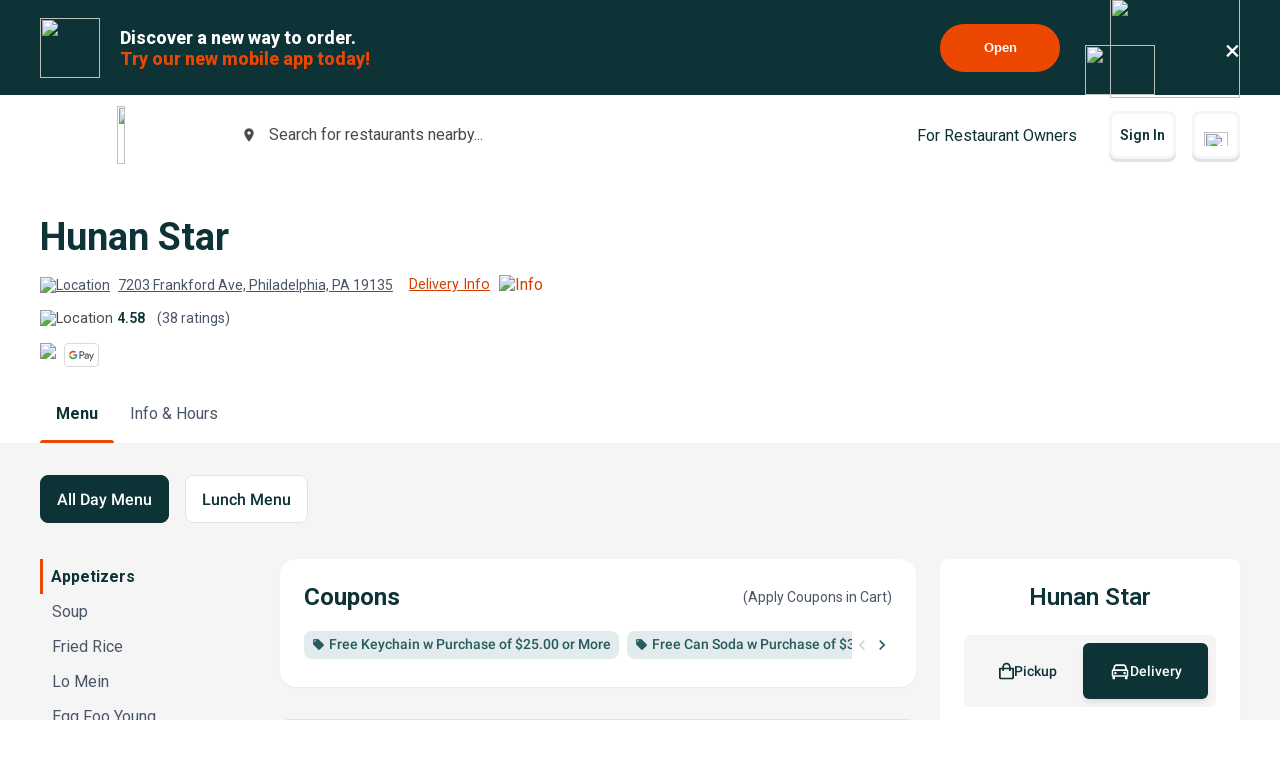

--- FILE ---
content_type: text/html; charset=utf-8
request_url: https://www.google.com/recaptcha/api2/anchor?ar=1&k=6LeZKpIdAAAAAAcH8fVjI5OhwLVuNq5HxPIH81Ok&co=aHR0cHM6Ly93d3cuYmV5b25kbWVudS5jb206NDQz&hl=en&v=PoyoqOPhxBO7pBk68S4YbpHZ&size=invisible&anchor-ms=20000&execute-ms=30000&cb=rmbgdx9xbhvk
body_size: 48578
content:
<!DOCTYPE HTML><html dir="ltr" lang="en"><head><meta http-equiv="Content-Type" content="text/html; charset=UTF-8">
<meta http-equiv="X-UA-Compatible" content="IE=edge">
<title>reCAPTCHA</title>
<style type="text/css">
/* cyrillic-ext */
@font-face {
  font-family: 'Roboto';
  font-style: normal;
  font-weight: 400;
  font-stretch: 100%;
  src: url(//fonts.gstatic.com/s/roboto/v48/KFO7CnqEu92Fr1ME7kSn66aGLdTylUAMa3GUBHMdazTgWw.woff2) format('woff2');
  unicode-range: U+0460-052F, U+1C80-1C8A, U+20B4, U+2DE0-2DFF, U+A640-A69F, U+FE2E-FE2F;
}
/* cyrillic */
@font-face {
  font-family: 'Roboto';
  font-style: normal;
  font-weight: 400;
  font-stretch: 100%;
  src: url(//fonts.gstatic.com/s/roboto/v48/KFO7CnqEu92Fr1ME7kSn66aGLdTylUAMa3iUBHMdazTgWw.woff2) format('woff2');
  unicode-range: U+0301, U+0400-045F, U+0490-0491, U+04B0-04B1, U+2116;
}
/* greek-ext */
@font-face {
  font-family: 'Roboto';
  font-style: normal;
  font-weight: 400;
  font-stretch: 100%;
  src: url(//fonts.gstatic.com/s/roboto/v48/KFO7CnqEu92Fr1ME7kSn66aGLdTylUAMa3CUBHMdazTgWw.woff2) format('woff2');
  unicode-range: U+1F00-1FFF;
}
/* greek */
@font-face {
  font-family: 'Roboto';
  font-style: normal;
  font-weight: 400;
  font-stretch: 100%;
  src: url(//fonts.gstatic.com/s/roboto/v48/KFO7CnqEu92Fr1ME7kSn66aGLdTylUAMa3-UBHMdazTgWw.woff2) format('woff2');
  unicode-range: U+0370-0377, U+037A-037F, U+0384-038A, U+038C, U+038E-03A1, U+03A3-03FF;
}
/* math */
@font-face {
  font-family: 'Roboto';
  font-style: normal;
  font-weight: 400;
  font-stretch: 100%;
  src: url(//fonts.gstatic.com/s/roboto/v48/KFO7CnqEu92Fr1ME7kSn66aGLdTylUAMawCUBHMdazTgWw.woff2) format('woff2');
  unicode-range: U+0302-0303, U+0305, U+0307-0308, U+0310, U+0312, U+0315, U+031A, U+0326-0327, U+032C, U+032F-0330, U+0332-0333, U+0338, U+033A, U+0346, U+034D, U+0391-03A1, U+03A3-03A9, U+03B1-03C9, U+03D1, U+03D5-03D6, U+03F0-03F1, U+03F4-03F5, U+2016-2017, U+2034-2038, U+203C, U+2040, U+2043, U+2047, U+2050, U+2057, U+205F, U+2070-2071, U+2074-208E, U+2090-209C, U+20D0-20DC, U+20E1, U+20E5-20EF, U+2100-2112, U+2114-2115, U+2117-2121, U+2123-214F, U+2190, U+2192, U+2194-21AE, U+21B0-21E5, U+21F1-21F2, U+21F4-2211, U+2213-2214, U+2216-22FF, U+2308-230B, U+2310, U+2319, U+231C-2321, U+2336-237A, U+237C, U+2395, U+239B-23B7, U+23D0, U+23DC-23E1, U+2474-2475, U+25AF, U+25B3, U+25B7, U+25BD, U+25C1, U+25CA, U+25CC, U+25FB, U+266D-266F, U+27C0-27FF, U+2900-2AFF, U+2B0E-2B11, U+2B30-2B4C, U+2BFE, U+3030, U+FF5B, U+FF5D, U+1D400-1D7FF, U+1EE00-1EEFF;
}
/* symbols */
@font-face {
  font-family: 'Roboto';
  font-style: normal;
  font-weight: 400;
  font-stretch: 100%;
  src: url(//fonts.gstatic.com/s/roboto/v48/KFO7CnqEu92Fr1ME7kSn66aGLdTylUAMaxKUBHMdazTgWw.woff2) format('woff2');
  unicode-range: U+0001-000C, U+000E-001F, U+007F-009F, U+20DD-20E0, U+20E2-20E4, U+2150-218F, U+2190, U+2192, U+2194-2199, U+21AF, U+21E6-21F0, U+21F3, U+2218-2219, U+2299, U+22C4-22C6, U+2300-243F, U+2440-244A, U+2460-24FF, U+25A0-27BF, U+2800-28FF, U+2921-2922, U+2981, U+29BF, U+29EB, U+2B00-2BFF, U+4DC0-4DFF, U+FFF9-FFFB, U+10140-1018E, U+10190-1019C, U+101A0, U+101D0-101FD, U+102E0-102FB, U+10E60-10E7E, U+1D2C0-1D2D3, U+1D2E0-1D37F, U+1F000-1F0FF, U+1F100-1F1AD, U+1F1E6-1F1FF, U+1F30D-1F30F, U+1F315, U+1F31C, U+1F31E, U+1F320-1F32C, U+1F336, U+1F378, U+1F37D, U+1F382, U+1F393-1F39F, U+1F3A7-1F3A8, U+1F3AC-1F3AF, U+1F3C2, U+1F3C4-1F3C6, U+1F3CA-1F3CE, U+1F3D4-1F3E0, U+1F3ED, U+1F3F1-1F3F3, U+1F3F5-1F3F7, U+1F408, U+1F415, U+1F41F, U+1F426, U+1F43F, U+1F441-1F442, U+1F444, U+1F446-1F449, U+1F44C-1F44E, U+1F453, U+1F46A, U+1F47D, U+1F4A3, U+1F4B0, U+1F4B3, U+1F4B9, U+1F4BB, U+1F4BF, U+1F4C8-1F4CB, U+1F4D6, U+1F4DA, U+1F4DF, U+1F4E3-1F4E6, U+1F4EA-1F4ED, U+1F4F7, U+1F4F9-1F4FB, U+1F4FD-1F4FE, U+1F503, U+1F507-1F50B, U+1F50D, U+1F512-1F513, U+1F53E-1F54A, U+1F54F-1F5FA, U+1F610, U+1F650-1F67F, U+1F687, U+1F68D, U+1F691, U+1F694, U+1F698, U+1F6AD, U+1F6B2, U+1F6B9-1F6BA, U+1F6BC, U+1F6C6-1F6CF, U+1F6D3-1F6D7, U+1F6E0-1F6EA, U+1F6F0-1F6F3, U+1F6F7-1F6FC, U+1F700-1F7FF, U+1F800-1F80B, U+1F810-1F847, U+1F850-1F859, U+1F860-1F887, U+1F890-1F8AD, U+1F8B0-1F8BB, U+1F8C0-1F8C1, U+1F900-1F90B, U+1F93B, U+1F946, U+1F984, U+1F996, U+1F9E9, U+1FA00-1FA6F, U+1FA70-1FA7C, U+1FA80-1FA89, U+1FA8F-1FAC6, U+1FACE-1FADC, U+1FADF-1FAE9, U+1FAF0-1FAF8, U+1FB00-1FBFF;
}
/* vietnamese */
@font-face {
  font-family: 'Roboto';
  font-style: normal;
  font-weight: 400;
  font-stretch: 100%;
  src: url(//fonts.gstatic.com/s/roboto/v48/KFO7CnqEu92Fr1ME7kSn66aGLdTylUAMa3OUBHMdazTgWw.woff2) format('woff2');
  unicode-range: U+0102-0103, U+0110-0111, U+0128-0129, U+0168-0169, U+01A0-01A1, U+01AF-01B0, U+0300-0301, U+0303-0304, U+0308-0309, U+0323, U+0329, U+1EA0-1EF9, U+20AB;
}
/* latin-ext */
@font-face {
  font-family: 'Roboto';
  font-style: normal;
  font-weight: 400;
  font-stretch: 100%;
  src: url(//fonts.gstatic.com/s/roboto/v48/KFO7CnqEu92Fr1ME7kSn66aGLdTylUAMa3KUBHMdazTgWw.woff2) format('woff2');
  unicode-range: U+0100-02BA, U+02BD-02C5, U+02C7-02CC, U+02CE-02D7, U+02DD-02FF, U+0304, U+0308, U+0329, U+1D00-1DBF, U+1E00-1E9F, U+1EF2-1EFF, U+2020, U+20A0-20AB, U+20AD-20C0, U+2113, U+2C60-2C7F, U+A720-A7FF;
}
/* latin */
@font-face {
  font-family: 'Roboto';
  font-style: normal;
  font-weight: 400;
  font-stretch: 100%;
  src: url(//fonts.gstatic.com/s/roboto/v48/KFO7CnqEu92Fr1ME7kSn66aGLdTylUAMa3yUBHMdazQ.woff2) format('woff2');
  unicode-range: U+0000-00FF, U+0131, U+0152-0153, U+02BB-02BC, U+02C6, U+02DA, U+02DC, U+0304, U+0308, U+0329, U+2000-206F, U+20AC, U+2122, U+2191, U+2193, U+2212, U+2215, U+FEFF, U+FFFD;
}
/* cyrillic-ext */
@font-face {
  font-family: 'Roboto';
  font-style: normal;
  font-weight: 500;
  font-stretch: 100%;
  src: url(//fonts.gstatic.com/s/roboto/v48/KFO7CnqEu92Fr1ME7kSn66aGLdTylUAMa3GUBHMdazTgWw.woff2) format('woff2');
  unicode-range: U+0460-052F, U+1C80-1C8A, U+20B4, U+2DE0-2DFF, U+A640-A69F, U+FE2E-FE2F;
}
/* cyrillic */
@font-face {
  font-family: 'Roboto';
  font-style: normal;
  font-weight: 500;
  font-stretch: 100%;
  src: url(//fonts.gstatic.com/s/roboto/v48/KFO7CnqEu92Fr1ME7kSn66aGLdTylUAMa3iUBHMdazTgWw.woff2) format('woff2');
  unicode-range: U+0301, U+0400-045F, U+0490-0491, U+04B0-04B1, U+2116;
}
/* greek-ext */
@font-face {
  font-family: 'Roboto';
  font-style: normal;
  font-weight: 500;
  font-stretch: 100%;
  src: url(//fonts.gstatic.com/s/roboto/v48/KFO7CnqEu92Fr1ME7kSn66aGLdTylUAMa3CUBHMdazTgWw.woff2) format('woff2');
  unicode-range: U+1F00-1FFF;
}
/* greek */
@font-face {
  font-family: 'Roboto';
  font-style: normal;
  font-weight: 500;
  font-stretch: 100%;
  src: url(//fonts.gstatic.com/s/roboto/v48/KFO7CnqEu92Fr1ME7kSn66aGLdTylUAMa3-UBHMdazTgWw.woff2) format('woff2');
  unicode-range: U+0370-0377, U+037A-037F, U+0384-038A, U+038C, U+038E-03A1, U+03A3-03FF;
}
/* math */
@font-face {
  font-family: 'Roboto';
  font-style: normal;
  font-weight: 500;
  font-stretch: 100%;
  src: url(//fonts.gstatic.com/s/roboto/v48/KFO7CnqEu92Fr1ME7kSn66aGLdTylUAMawCUBHMdazTgWw.woff2) format('woff2');
  unicode-range: U+0302-0303, U+0305, U+0307-0308, U+0310, U+0312, U+0315, U+031A, U+0326-0327, U+032C, U+032F-0330, U+0332-0333, U+0338, U+033A, U+0346, U+034D, U+0391-03A1, U+03A3-03A9, U+03B1-03C9, U+03D1, U+03D5-03D6, U+03F0-03F1, U+03F4-03F5, U+2016-2017, U+2034-2038, U+203C, U+2040, U+2043, U+2047, U+2050, U+2057, U+205F, U+2070-2071, U+2074-208E, U+2090-209C, U+20D0-20DC, U+20E1, U+20E5-20EF, U+2100-2112, U+2114-2115, U+2117-2121, U+2123-214F, U+2190, U+2192, U+2194-21AE, U+21B0-21E5, U+21F1-21F2, U+21F4-2211, U+2213-2214, U+2216-22FF, U+2308-230B, U+2310, U+2319, U+231C-2321, U+2336-237A, U+237C, U+2395, U+239B-23B7, U+23D0, U+23DC-23E1, U+2474-2475, U+25AF, U+25B3, U+25B7, U+25BD, U+25C1, U+25CA, U+25CC, U+25FB, U+266D-266F, U+27C0-27FF, U+2900-2AFF, U+2B0E-2B11, U+2B30-2B4C, U+2BFE, U+3030, U+FF5B, U+FF5D, U+1D400-1D7FF, U+1EE00-1EEFF;
}
/* symbols */
@font-face {
  font-family: 'Roboto';
  font-style: normal;
  font-weight: 500;
  font-stretch: 100%;
  src: url(//fonts.gstatic.com/s/roboto/v48/KFO7CnqEu92Fr1ME7kSn66aGLdTylUAMaxKUBHMdazTgWw.woff2) format('woff2');
  unicode-range: U+0001-000C, U+000E-001F, U+007F-009F, U+20DD-20E0, U+20E2-20E4, U+2150-218F, U+2190, U+2192, U+2194-2199, U+21AF, U+21E6-21F0, U+21F3, U+2218-2219, U+2299, U+22C4-22C6, U+2300-243F, U+2440-244A, U+2460-24FF, U+25A0-27BF, U+2800-28FF, U+2921-2922, U+2981, U+29BF, U+29EB, U+2B00-2BFF, U+4DC0-4DFF, U+FFF9-FFFB, U+10140-1018E, U+10190-1019C, U+101A0, U+101D0-101FD, U+102E0-102FB, U+10E60-10E7E, U+1D2C0-1D2D3, U+1D2E0-1D37F, U+1F000-1F0FF, U+1F100-1F1AD, U+1F1E6-1F1FF, U+1F30D-1F30F, U+1F315, U+1F31C, U+1F31E, U+1F320-1F32C, U+1F336, U+1F378, U+1F37D, U+1F382, U+1F393-1F39F, U+1F3A7-1F3A8, U+1F3AC-1F3AF, U+1F3C2, U+1F3C4-1F3C6, U+1F3CA-1F3CE, U+1F3D4-1F3E0, U+1F3ED, U+1F3F1-1F3F3, U+1F3F5-1F3F7, U+1F408, U+1F415, U+1F41F, U+1F426, U+1F43F, U+1F441-1F442, U+1F444, U+1F446-1F449, U+1F44C-1F44E, U+1F453, U+1F46A, U+1F47D, U+1F4A3, U+1F4B0, U+1F4B3, U+1F4B9, U+1F4BB, U+1F4BF, U+1F4C8-1F4CB, U+1F4D6, U+1F4DA, U+1F4DF, U+1F4E3-1F4E6, U+1F4EA-1F4ED, U+1F4F7, U+1F4F9-1F4FB, U+1F4FD-1F4FE, U+1F503, U+1F507-1F50B, U+1F50D, U+1F512-1F513, U+1F53E-1F54A, U+1F54F-1F5FA, U+1F610, U+1F650-1F67F, U+1F687, U+1F68D, U+1F691, U+1F694, U+1F698, U+1F6AD, U+1F6B2, U+1F6B9-1F6BA, U+1F6BC, U+1F6C6-1F6CF, U+1F6D3-1F6D7, U+1F6E0-1F6EA, U+1F6F0-1F6F3, U+1F6F7-1F6FC, U+1F700-1F7FF, U+1F800-1F80B, U+1F810-1F847, U+1F850-1F859, U+1F860-1F887, U+1F890-1F8AD, U+1F8B0-1F8BB, U+1F8C0-1F8C1, U+1F900-1F90B, U+1F93B, U+1F946, U+1F984, U+1F996, U+1F9E9, U+1FA00-1FA6F, U+1FA70-1FA7C, U+1FA80-1FA89, U+1FA8F-1FAC6, U+1FACE-1FADC, U+1FADF-1FAE9, U+1FAF0-1FAF8, U+1FB00-1FBFF;
}
/* vietnamese */
@font-face {
  font-family: 'Roboto';
  font-style: normal;
  font-weight: 500;
  font-stretch: 100%;
  src: url(//fonts.gstatic.com/s/roboto/v48/KFO7CnqEu92Fr1ME7kSn66aGLdTylUAMa3OUBHMdazTgWw.woff2) format('woff2');
  unicode-range: U+0102-0103, U+0110-0111, U+0128-0129, U+0168-0169, U+01A0-01A1, U+01AF-01B0, U+0300-0301, U+0303-0304, U+0308-0309, U+0323, U+0329, U+1EA0-1EF9, U+20AB;
}
/* latin-ext */
@font-face {
  font-family: 'Roboto';
  font-style: normal;
  font-weight: 500;
  font-stretch: 100%;
  src: url(//fonts.gstatic.com/s/roboto/v48/KFO7CnqEu92Fr1ME7kSn66aGLdTylUAMa3KUBHMdazTgWw.woff2) format('woff2');
  unicode-range: U+0100-02BA, U+02BD-02C5, U+02C7-02CC, U+02CE-02D7, U+02DD-02FF, U+0304, U+0308, U+0329, U+1D00-1DBF, U+1E00-1E9F, U+1EF2-1EFF, U+2020, U+20A0-20AB, U+20AD-20C0, U+2113, U+2C60-2C7F, U+A720-A7FF;
}
/* latin */
@font-face {
  font-family: 'Roboto';
  font-style: normal;
  font-weight: 500;
  font-stretch: 100%;
  src: url(//fonts.gstatic.com/s/roboto/v48/KFO7CnqEu92Fr1ME7kSn66aGLdTylUAMa3yUBHMdazQ.woff2) format('woff2');
  unicode-range: U+0000-00FF, U+0131, U+0152-0153, U+02BB-02BC, U+02C6, U+02DA, U+02DC, U+0304, U+0308, U+0329, U+2000-206F, U+20AC, U+2122, U+2191, U+2193, U+2212, U+2215, U+FEFF, U+FFFD;
}
/* cyrillic-ext */
@font-face {
  font-family: 'Roboto';
  font-style: normal;
  font-weight: 900;
  font-stretch: 100%;
  src: url(//fonts.gstatic.com/s/roboto/v48/KFO7CnqEu92Fr1ME7kSn66aGLdTylUAMa3GUBHMdazTgWw.woff2) format('woff2');
  unicode-range: U+0460-052F, U+1C80-1C8A, U+20B4, U+2DE0-2DFF, U+A640-A69F, U+FE2E-FE2F;
}
/* cyrillic */
@font-face {
  font-family: 'Roboto';
  font-style: normal;
  font-weight: 900;
  font-stretch: 100%;
  src: url(//fonts.gstatic.com/s/roboto/v48/KFO7CnqEu92Fr1ME7kSn66aGLdTylUAMa3iUBHMdazTgWw.woff2) format('woff2');
  unicode-range: U+0301, U+0400-045F, U+0490-0491, U+04B0-04B1, U+2116;
}
/* greek-ext */
@font-face {
  font-family: 'Roboto';
  font-style: normal;
  font-weight: 900;
  font-stretch: 100%;
  src: url(//fonts.gstatic.com/s/roboto/v48/KFO7CnqEu92Fr1ME7kSn66aGLdTylUAMa3CUBHMdazTgWw.woff2) format('woff2');
  unicode-range: U+1F00-1FFF;
}
/* greek */
@font-face {
  font-family: 'Roboto';
  font-style: normal;
  font-weight: 900;
  font-stretch: 100%;
  src: url(//fonts.gstatic.com/s/roboto/v48/KFO7CnqEu92Fr1ME7kSn66aGLdTylUAMa3-UBHMdazTgWw.woff2) format('woff2');
  unicode-range: U+0370-0377, U+037A-037F, U+0384-038A, U+038C, U+038E-03A1, U+03A3-03FF;
}
/* math */
@font-face {
  font-family: 'Roboto';
  font-style: normal;
  font-weight: 900;
  font-stretch: 100%;
  src: url(//fonts.gstatic.com/s/roboto/v48/KFO7CnqEu92Fr1ME7kSn66aGLdTylUAMawCUBHMdazTgWw.woff2) format('woff2');
  unicode-range: U+0302-0303, U+0305, U+0307-0308, U+0310, U+0312, U+0315, U+031A, U+0326-0327, U+032C, U+032F-0330, U+0332-0333, U+0338, U+033A, U+0346, U+034D, U+0391-03A1, U+03A3-03A9, U+03B1-03C9, U+03D1, U+03D5-03D6, U+03F0-03F1, U+03F4-03F5, U+2016-2017, U+2034-2038, U+203C, U+2040, U+2043, U+2047, U+2050, U+2057, U+205F, U+2070-2071, U+2074-208E, U+2090-209C, U+20D0-20DC, U+20E1, U+20E5-20EF, U+2100-2112, U+2114-2115, U+2117-2121, U+2123-214F, U+2190, U+2192, U+2194-21AE, U+21B0-21E5, U+21F1-21F2, U+21F4-2211, U+2213-2214, U+2216-22FF, U+2308-230B, U+2310, U+2319, U+231C-2321, U+2336-237A, U+237C, U+2395, U+239B-23B7, U+23D0, U+23DC-23E1, U+2474-2475, U+25AF, U+25B3, U+25B7, U+25BD, U+25C1, U+25CA, U+25CC, U+25FB, U+266D-266F, U+27C0-27FF, U+2900-2AFF, U+2B0E-2B11, U+2B30-2B4C, U+2BFE, U+3030, U+FF5B, U+FF5D, U+1D400-1D7FF, U+1EE00-1EEFF;
}
/* symbols */
@font-face {
  font-family: 'Roboto';
  font-style: normal;
  font-weight: 900;
  font-stretch: 100%;
  src: url(//fonts.gstatic.com/s/roboto/v48/KFO7CnqEu92Fr1ME7kSn66aGLdTylUAMaxKUBHMdazTgWw.woff2) format('woff2');
  unicode-range: U+0001-000C, U+000E-001F, U+007F-009F, U+20DD-20E0, U+20E2-20E4, U+2150-218F, U+2190, U+2192, U+2194-2199, U+21AF, U+21E6-21F0, U+21F3, U+2218-2219, U+2299, U+22C4-22C6, U+2300-243F, U+2440-244A, U+2460-24FF, U+25A0-27BF, U+2800-28FF, U+2921-2922, U+2981, U+29BF, U+29EB, U+2B00-2BFF, U+4DC0-4DFF, U+FFF9-FFFB, U+10140-1018E, U+10190-1019C, U+101A0, U+101D0-101FD, U+102E0-102FB, U+10E60-10E7E, U+1D2C0-1D2D3, U+1D2E0-1D37F, U+1F000-1F0FF, U+1F100-1F1AD, U+1F1E6-1F1FF, U+1F30D-1F30F, U+1F315, U+1F31C, U+1F31E, U+1F320-1F32C, U+1F336, U+1F378, U+1F37D, U+1F382, U+1F393-1F39F, U+1F3A7-1F3A8, U+1F3AC-1F3AF, U+1F3C2, U+1F3C4-1F3C6, U+1F3CA-1F3CE, U+1F3D4-1F3E0, U+1F3ED, U+1F3F1-1F3F3, U+1F3F5-1F3F7, U+1F408, U+1F415, U+1F41F, U+1F426, U+1F43F, U+1F441-1F442, U+1F444, U+1F446-1F449, U+1F44C-1F44E, U+1F453, U+1F46A, U+1F47D, U+1F4A3, U+1F4B0, U+1F4B3, U+1F4B9, U+1F4BB, U+1F4BF, U+1F4C8-1F4CB, U+1F4D6, U+1F4DA, U+1F4DF, U+1F4E3-1F4E6, U+1F4EA-1F4ED, U+1F4F7, U+1F4F9-1F4FB, U+1F4FD-1F4FE, U+1F503, U+1F507-1F50B, U+1F50D, U+1F512-1F513, U+1F53E-1F54A, U+1F54F-1F5FA, U+1F610, U+1F650-1F67F, U+1F687, U+1F68D, U+1F691, U+1F694, U+1F698, U+1F6AD, U+1F6B2, U+1F6B9-1F6BA, U+1F6BC, U+1F6C6-1F6CF, U+1F6D3-1F6D7, U+1F6E0-1F6EA, U+1F6F0-1F6F3, U+1F6F7-1F6FC, U+1F700-1F7FF, U+1F800-1F80B, U+1F810-1F847, U+1F850-1F859, U+1F860-1F887, U+1F890-1F8AD, U+1F8B0-1F8BB, U+1F8C0-1F8C1, U+1F900-1F90B, U+1F93B, U+1F946, U+1F984, U+1F996, U+1F9E9, U+1FA00-1FA6F, U+1FA70-1FA7C, U+1FA80-1FA89, U+1FA8F-1FAC6, U+1FACE-1FADC, U+1FADF-1FAE9, U+1FAF0-1FAF8, U+1FB00-1FBFF;
}
/* vietnamese */
@font-face {
  font-family: 'Roboto';
  font-style: normal;
  font-weight: 900;
  font-stretch: 100%;
  src: url(//fonts.gstatic.com/s/roboto/v48/KFO7CnqEu92Fr1ME7kSn66aGLdTylUAMa3OUBHMdazTgWw.woff2) format('woff2');
  unicode-range: U+0102-0103, U+0110-0111, U+0128-0129, U+0168-0169, U+01A0-01A1, U+01AF-01B0, U+0300-0301, U+0303-0304, U+0308-0309, U+0323, U+0329, U+1EA0-1EF9, U+20AB;
}
/* latin-ext */
@font-face {
  font-family: 'Roboto';
  font-style: normal;
  font-weight: 900;
  font-stretch: 100%;
  src: url(//fonts.gstatic.com/s/roboto/v48/KFO7CnqEu92Fr1ME7kSn66aGLdTylUAMa3KUBHMdazTgWw.woff2) format('woff2');
  unicode-range: U+0100-02BA, U+02BD-02C5, U+02C7-02CC, U+02CE-02D7, U+02DD-02FF, U+0304, U+0308, U+0329, U+1D00-1DBF, U+1E00-1E9F, U+1EF2-1EFF, U+2020, U+20A0-20AB, U+20AD-20C0, U+2113, U+2C60-2C7F, U+A720-A7FF;
}
/* latin */
@font-face {
  font-family: 'Roboto';
  font-style: normal;
  font-weight: 900;
  font-stretch: 100%;
  src: url(//fonts.gstatic.com/s/roboto/v48/KFO7CnqEu92Fr1ME7kSn66aGLdTylUAMa3yUBHMdazQ.woff2) format('woff2');
  unicode-range: U+0000-00FF, U+0131, U+0152-0153, U+02BB-02BC, U+02C6, U+02DA, U+02DC, U+0304, U+0308, U+0329, U+2000-206F, U+20AC, U+2122, U+2191, U+2193, U+2212, U+2215, U+FEFF, U+FFFD;
}

</style>
<link rel="stylesheet" type="text/css" href="https://www.gstatic.com/recaptcha/releases/PoyoqOPhxBO7pBk68S4YbpHZ/styles__ltr.css">
<script nonce="YArqgLchWl1T0Oer356Vxg" type="text/javascript">window['__recaptcha_api'] = 'https://www.google.com/recaptcha/api2/';</script>
<script type="text/javascript" src="https://www.gstatic.com/recaptcha/releases/PoyoqOPhxBO7pBk68S4YbpHZ/recaptcha__en.js" nonce="YArqgLchWl1T0Oer356Vxg">
      
    </script></head>
<body><div id="rc-anchor-alert" class="rc-anchor-alert"></div>
<input type="hidden" id="recaptcha-token" value="[base64]">
<script type="text/javascript" nonce="YArqgLchWl1T0Oer356Vxg">
      recaptcha.anchor.Main.init("[\x22ainput\x22,[\x22bgdata\x22,\x22\x22,\[base64]/[base64]/[base64]/bmV3IHJbeF0oY1swXSk6RT09Mj9uZXcgclt4XShjWzBdLGNbMV0pOkU9PTM/bmV3IHJbeF0oY1swXSxjWzFdLGNbMl0pOkU9PTQ/[base64]/[base64]/[base64]/[base64]/[base64]/[base64]/[base64]/[base64]\x22,\[base64]\\u003d\\u003d\x22,\x22QkwrUSpywrHDokJmMiw/[base64]/DtcKFw4bDlgfCpsOIw4d4wprDm1jCmcK7Mw0rw6HDkDjDqMKoZcKDV8ORKRzCiUFxeMK3XsO1CBrCrMOew4FVLmLDvnQ4WcKXw5bDlMKHEcOuE8O8PcKPw6vCv0HDtCjDo8KgRcKnwpJ2wr/[base64]/CqsKmw7bDk8O4w7fDrljDicOBwovCuFLDn8OMw63CnsK1w6NYCDfDpcKew6HDhcOnGA80IkTDj8ONw5gKb8OkRcOEw6hFSsKZw4Nswr/Cn8Onw5/Do8KmwonCjUHDnT3Cp2bDqMOmXcKfRMOyesO+wq3Dg8OHJUHCtk1Twoc6wpw+w57Cg8KXwoFNwqDCoUg1bnQZwocvw4LDlhXCpk9FwqvCoAtJAULDnkhywrTCuRXDm8O1T0ViA8O1w57ClcKjw7IhMMKaw6bCmDXCoSvDgWQnw7ZXU0Iqw75rwrALw6c9CsK+Uj/[base64]/ZW7Cjn0ew5gXw5/DscOmDmzDgcOfYEbDoMKgwqzCsMOtw7bCo8KdXMOsKEfDn8KwJcKjwoABfAHDmcOOwr8+dsK4wr3DhRYsVMO+dMKBwr/CssKbLzHCs8K6OcKOw7HDnjTCpAfDv8OqOR4WwqnDpsOPaAEFw59lwokdDsOKwqRyLMKBwrnDhyvCiQE9AcKKw4XClz9Hw5DCij9rw60TwrcZw4AYBWPDuRrCmW7DtcOiVcOcOcKHw6vDjsKHwq4ywqTDgcKYTsO7w65lw5dqXzstKjArwp/CnsOYXyHDsMOCbsKYP8K0MyDCksOHwqTDhVYpeznDhsK/ZMORw4k1WhjDtmxZwrPDgSvCoiLDkMO/dMOOcULDgCfClzvDs8Otw7DCsMOxwoLDog8mwo/Ds8KoGMOow6R7fsKDVcKbw60FMMKAwr9nZMKYw4XCkAE8Ei7CmcOAVhl4w4Fyw7TCpsKRM8KnwohGwrzDj8O9ClEnIsKxPsOLwobCmnfCoMKvw4TCmMO1IcOGw5PDkcOpIh/ClcKMPcOTwqUoISgqC8O6w4N+AsOewq3CtSnDiMONQ1vDokTDlsKkOcKiw5TDicKEw7A0wpQow6wsw7khwr/DpFwMw5LCmsKLWVNnw7AHwp1Kw6Yfw7YoGMKKwrbCpRQGO8KUOMOSw5DDjsKjDzvClWfCr8O8NMKqVHzCnsOCwr7DusOEcyHDrlk/w6M+w5bCrm1kwqQEbTnDucKqLsO2woLCohQjwpYTdAPDjC7DoRM5F8OWFjPDoRPDoU/DssKPVMKlSRrDn8OFVhI+QsK/Q1DChsKtYMOfQMO+woBHcF/DosK5IsKXOcOrwrrDn8ORwpPDikPDhEU1LcKwRjjDoMO/wp0KwrTDssKYw7jCqFMawpkQw7nCim7Cmnh3CSQfEcOIw67CisOmPcKVOcOURsO/MQd0ZEdZBcK9w7hJWj3CtsKQw6LCiyYHw7XCpAptdcO5GjfDn8K6wpLDjsOyd1xoHcKlLibCmQJow6DCtcKTdsObw6jDrVjCmEnCuDTDiV/[base64]/[base64]/e1jCt1kIQcOWwowBwozDpVzDn2zDj8OfwrnDlWLClMKJw6nDgcK0YCZmGsKFwrnClcOkZnHDsE/ClcKvXnTCs8K3fMO0wpnDhVnDq8OYw4XCkSkvw6Uvw7XCqsOmwpvClkd+Vg/Du27DjsKpIsKnHgVvKyIMXsKKwodtwoPCr1Efw6lmw4dLbRsmwqc2A1jCh3rCgkN7wr9MwqfDu8O7dcKhUjkbwrnCqsOnHAdjw7w/w7FqVRHDncO7w6c4b8O5wqfDjhp4FcKBwrTDnWlRwr9iEMOPRVfCj3zChcOUw4tXw6vCtsO7wrnDosOhfk/Ck8K1wrIMa8OBw6/DgCEawrdJaAUcwpZ2w4/DrsONaRcAw4BFw5zDo8KwQMKzw5RXw6UZKcKzwokLwp3DjD9cCxZwwoUiw5fDocKbwojCs2tuwop2w5nDhEjDnMOHw5g8SsOKVxbChm4FXCDDocOwDsK2w45tfk7CiAw+TcOCw67CjsKuw5nCgcK9wqvCj8OJCBnDocKUf8K5wrjCj0ZAEsOuw4/Cv8KkwoPClhrClcKvOClRasOkBcKldwZBI8O7Hh7DkMKjSBc1w50tRE5Qwo/Cj8Okw7rDjMO7HClNwphWwq0Dw57CgBwNwo5dwpvCnsOSGcKLw5rClnDCocKHBxggZMKBw7fCvVpCOgTChXPCrj0TwrXCh8KHfB7CoRM0XcKpwqjCqV7CgMOawqdkw7x2KHxzFSF/wozCisK0wrxeLjjDoQDDiMOfw6LDjSXDl8OaOjzDocKuOcKPYcKowqDDoyTCgMKPw43CkwvDncOdw6XDk8OCwrBvw78yTMOfYQfCqsKrwpbCrmLCnsONwrjDpXw7Y8OEwqnDjFTCmUDDmsOqBnTDpgfCiMO6TnXCk1kIR8KEwqTDsw8tUCDCq8OOw5AHSVkewq/DuTLDkkpcHHtPwpLCsVguSyRpNxPCoXwEw5nDhHDCkTzDg8KSwq3DrFZlwoBgb8O7w47DmsK6wq/Dmlgtw5low4zCgMKyO3QJwqTDvMOwwo/CuznClcOBGzQjw7x9f1ITw63CmUwFw6BUwo83fMKRLlwfwrQNM8OVw7QMJ8Ktwp7DusORwq8Uw5/DksO4RMKZwovCocOMOMOuV8K0w4UcwpHClxdzOWzCqykLGzrDlMKywrTDn8O1wqzChMODw4DCj19hw6XDo8Kiw6DCtBEJLsKcWm0GURXDjTbDnGXDtcKySsOVWgMcLMOtw4B3fcKRL8Olwpw7N8K2w4HDi8KJwqQuR0s+Vm0mw5HDpg8YEcKkRFLDlcOoaU/DlQXDh8Oswqo5wqXCksK4woFfKsKhwrwYw43Coj/CscKGwoEdeMKcexPDiMOWeQBFwrsVam3DhsKdw5fDksOIwosBesK/Y3srw6RTwo1pw5jDlE8FMsKgw5HDu8Omw4bCusKbwpDDmwIRwqLCrsOcw7VgVMOhwoh/wo/DqlDCscKHwqbCpVIaw6hrwofCv1DCt8K+w7hZeMO6wp3DgcOjdV7Cjh5bwpTDoGFCVcOtwpUfXkDDicKeUF3Ct8O4CMKMF8OVB8KBJ3HChMOAwoLClsKEwobCpShhw6llw5JXwpAVTcKowqYoPX/CmcObY0HCqxM6FCcwUBLDjcKLw4TCmsODwrXCtU/CgTFiMR3CrUpXM8K5w67Dk8OdwpDDl8OuJcK0WSTDscKBw5Abw6Z+DMOzdsOUSMK5wpccHANkacKOH8OAwpTCgmdiJnTDn8OtDDJWdcKXZsOzNgF2OMKkwq5Aw6EQD1fCkTEXwrPDvTtQf21Uw6fDjsO7wpAEDA7Do8O7wq4cDiVRw7kmw6RrYcK/[base64]/DtXdvw5cXw6PCq1QSw6/Dr8O4wrkFJ3PDvC/Dh8O1Kj3DtsOzwrEfG8OGwoHDnBxlw7APwqXCvMKRwo0Dw4hFEXbClDAowpd+wrDDt8KFBG3DmHYbOxnCrsOjwoQOw4/CtgTCnsOHw7jCnMOBBV03w6pswq8kOcOKQ8Krw6jCisK+wr/ClsO8w6EZbGjDpHtsBGVEw4FUfcKCw7d7wrNJwonDlMKqcMKXHm3DhXLDoh/Dv8O8b0dNw6PCgMO9fX7DkmEFwozCjsKsw5PDknc1w6VnHDHCu8O/w4NTwrsvwqk1wrHCsGzDi8O9QwzDj1slHBbDqcO7w6TCh8KWNkZ+w4fCscOswr18wpE8w49XPBHDlWPDo8KmwqvDpsKew4otw5bDmWfDoAhjw5nDhsKPcW9Nw4ESw4LCkWYWcsO/DsOXbcKVE8OdwrPDtyPDr8Opw7HCrncwacO8LMO3IjDDtlxLOMKIVsOkwpPDtlI+fz7Di8K+wonDhsKxwoALPD/DhQrCigUBPmY/[base64]/[base64]/DpiRHw5Rqwr3DgxvDvWnCtsObw4nCtMK1DcKqwozDj0R5wpIEwpM6wpt3YsKGw4IKFBN0CSHCkn7Cu8Ojw5TCvDDDuMKCIDTDvMKVw47CqMOqwoHCtcKnwp9iwps6wq4UeGFfw7cNwrY2wp/[base64]/Y0zCu8KEwr4nwqHCucKgwr8oesKVQsOTwoXCvsOzwqc5w5YRLsKEwqLCmcOUXMKiw78vOsK6woluaR/DqD7Dh8OsccOrSsOhwrDDsjAqWcO+c8OXwqUkw7ARw7RDw79cKMOLUl/ChVNPw5EcOHdzUxnCmcKSwoVMbMOBw6HDvMO/w4tZBzBqLcOuw45Bw54KJRdZcn7DiMObAy/Dh8K5w7gnE2vDrMKlwp3Dv3bDiQbClMKNRFjCsQU8KhXDt8OdwqPDlsKNecOATElKwqI1w6nChcOow7HDn3MeYHdjDgpXw6l/wpArwokOB8KvwpBAw6UwwpLCssKAF8KiIWw8YWHCjcO1wpYQVMKWwpQuRcOqwphMAsODVsO9aMOtOsKewrrDmCPDpMKPQV5xfsOow419wqfDrV1FQsKXwpg1NzvCr3UnGkENGjvCiMKFwr/CkSLCtsKzw7szw70+wosuNsOxwrElw40Dw7/DrX9FPcKaw6Qdw5EfwrfCqWoLOWLDqMODVik3w7/CoMOLwrbDjk3DqMK4EkoeMm8kwqhmwr7DoBXCnVNNwq1KeVLCgcKOS8KzZMKMwpLDgsK7wqfCrCPDtG4Rw7nDrsKxwosDeMOlclnDtMO+QQLDkwl8w4wMwqImDyLCq1dDwrnCu8KKwqtow6Yewp3DskNBGsOJwrsYwooDwrE2XXHCgXzCqHpbw5/CgMKEw5zCiEcywp5wKC3DsTDDkMKicMOQw43Dgy7Cn8OJwo8hwpY3wpRjIVzCpEkLCcOKwr8SQxLDs8KSwpMmw5YHE8K0bcKyJVRHwrQVwr5/w4EHw44Cw4Q/wq/CrsKtE8OzVcOTwq5iYsKNXcK7wrhVwr/[base64]/[base64]/[base64]/OgnDgElhRE/DqAfDvyZvVcK6w7DDmXDDlAJcZcOEwoNoSsKrRjTCk8KFwqNrIcOIDDXChMOiwonDjMOIwozCuwDCqEkcDiVxw7/[base64]/[base64]/wq7DmG/CuMKfVTvCrzLCgXNCLMOOw60Sw77CscK2w59xw5p+wrc2P1piKz5Kb0zCnsKCNcKXHDBlPMOqw7sXecOfwr9uaMKICQJJwoh7EMKXwqvCt8KsSTthw4lHw7HCu0zCocKtw4JhD2TCu8K9w47DsS5kAMOJwq/DkxLCmsKrw78fw6NlEX3Cv8Kzw7LDqn3CmcKCZsO+Eg1VwonCqTFCOCUdwq1Zw5HCi8OPwqLDrcO5wpHDmGvCmMKYw4Ubw5ouw7xsGcO0w7DCo0XCmBDCkR5bHMKXLMKmCicxwoY9b8ObwoB2wrhTVcKFw5xBw6FiYcK9w6R/IcKvCcOaw49NwoIiGsKHwoNsW00tWVcBw6pgKknDhk5Tw7rDkAHDlsOBZhvClcOXwr3DpMOTw4cOwoBWeRkgF3ZSC8OIw4kDaW4CwoNaUsKDwqjDnMONNxjDucKqwq5jCgDCrRUwwpJmwoN4GMKxwqHCihk8fMOBw40Twr7Drj3ClsO/KsK6BMOQNV/DpRvCrcOUw7TClDkudMKLw53Cq8O7DlfDrMOrw4kEwofDm8OUDcOMw77ClsKMwrXCvcO9woDCtcOUTMO/w7DDr3d4F2fCg8KTw6TDhMOsDTcbMsO/dlgdwoItw6rDs8KIwqzCtk7Cvk0Lw7lULMKIPcOXXsKEwpQHw4TDv0cew5dZwqTCnMOtw6A+w6JBwqjDjsKNbxouw61GHMK2SsOxWcOHbAvDjgMhe8O8wo7CoMOtwrIvwrYtw6NFwqlYw6Y/JHnClQgGHHrCssK8wpJwI8OtwpVVw5jCsyjDpikfw7PDq8K/wrUbwpQoAsOYwr07I3VMZcKdXj7DiTjCgMOOwrpKw4dtwrnCvVXCoTEcXxMsV8OOwr7CgsOow75reGkyw5AgCgTDiVwzdXAFw6saw4w8JsOxOcOOAVzCqcKkRcOvB8KvQnPDnxdFIxpLwpEJwrdxHUMmJXM2w6HDsMO5OMOVw6/DoMOYaMOtwp7ClysdWsKEwrgswo1RZlfDvXnCiMK8wqbCosKow7TDlwlOwoLDk2V1w6oRVGJORMKudMKGGMOtwobCuMKJw6PCiMKHIx4yw5VlOsO1w7nCg2pkW8O9YMKgeMOgwrnDlcOhw5XDnT4/a8K1aMKjb2cRwpfCmMOmM8KuZcKyYnM5w6DCqDU6Jg9uwpPCmAvDhsKXw47DgHbClcOPKSPClsKjEcK7wp7CtlR6H8KQMsO5WsKiEMODw5bCs0vCtsKiV1ctwrhGK8OAG3M2GMKZc8Omw7bDicKdw43CkMOOIsKyfhRww4jCjMKXw7ZAwobDn1/Ck8O5wrnCrVDDkzbDplUmw53DqlZ4w7vCogvDl0p/wqzDoHHDusKLTk/Cp8Opwox0e8KxMkE1GMK+w6Fjw53CmMKOw4jCiQkGXcO/w5rDq8KowrpDwpYEdsKWdWDDj2LDjMKJwrvChcKfwolAwrHDhXHCuD/[base64]/w7N3wo94w6/Dr1MTw5/DqR/CgMK/J0vCtRAUwrXCiz4cOV3CqSUFRsOxQl7Cs0Qww6/DnMKqwr07Q0TCs1ENIcKKCMOzwpbDugXCoELDu8OEWcK0w6DCvMO+w6ddRR7DusKKTsK4w6Z9JMOZw5kWw6zChMOEFMKvw5lNw5MdYsOEVnLCt8Oswq1iw4/CgsKSw5bDncOpOVPDmMKvHQXCokzChxLClcOnw5d9Z8OJdENZJyd7P1MRwo3CvSMkw43DrCDDj8Ofwo86w7rCmXU3BRzDp00ZD1DDihAbw5MNJSnCvcO1wpvDrjRcw7o1wqPDvMKYw5nDsGTClcOJwqohw6bCpcOmbcKuKwwuw5swAcKYXsKUWQVhfsKmw4/CrDXDmQVIw5cSD8KZw7XCnMOUw4hZHcOhw7rCjVrClnUaRzQkw69gLmzCrsKmw7R/My0aX1sYwrBVw7cbFsKTHTYFwrs5w7xqQDvDrMKgwpRvw5zDoHh0XMOFVnN7GsObw5XDuMOFHsKdBMONbMKhw6oTJXdJwq5mIWrDjQbCscK9w6wXw4QxwrkOJErCtcK7LFU2wrLDvMOBwoEWwrrCjcOsw5tILgg2woEPw7/[base64]/cMOJwpHCjzoywqXCuX/[base64]/[base64]/wrYMYB5iw43Dg8O+AEw1W8OxwrkXwofCscOJd8Ocw41pwocKblUWw4Ftw6BKER54w44UwqzCl8KqwpLCq8OYVxvDqGbCvMOKwogOw4x3wqo7wp0qw7xjw6jDqMOXP8OXZsO0W0gcwqbCksKww4PCosOowp59w5zCnsO4ETAmLsOFEcOJBxghwrHChcO/EMOXIyorw6rCuHnCi2hYPMK9VChFwp3CgsKBwrzCkG9dwqQtwpDDmkHCgQfCj8OCwpPCkwVKEsK/[base64]/DmijCscO8QcOdwrozKkTCsMOgOcK7bMKUfcORS8OpAcKtwr7Co0l2wpBIYkQ0woVgwpIGL1AlBcKGd8Oow4rDucK9LEjDrgBIYhzDrRjCtkzCp8KEfcKMd2zDtTtuUcKzwqzDgcKiw5w3dVtjwow5eCHCnGNnwo5pw7B/[base64]/Cp1gfaMKEwp9BaQJrw7zClkjDnmHCtMKhCxvCvH/Cu8O8Ej9jIi4ZYsOdw59vwrYnMR3DmzVcw5PDmDUSwqjCkx/DlcOgdSp6woIKUnZmw4N0SMKQfsKAwr5NAsOQRBnCsFB1bBHDksKUBMKyTXQCTgXDgcO8NUTDrkrCjHXDk2Ujwr3DhsOwdsOww5zDucOOw63DgmQgw4HCkQrDuirCjAdywocTw7rDmsO1wovDmcO9OMK+w5bDlcOLwobDgWUlbh/ChcOcecKUwokhWHRIwq5UN3rCvcOAw4jDl8O6D3bCpmXDklLCkMOJwqAmcj/Dl8KVw7JFw4bDsEA8KMKaw6EIDCTDrH9Gw6vCvMODIMK6S8Kfw407ZsOGw4TDhMO4w5RTasOMw67DnA1nQ8Kcwp/ClU3Dh8KrWXt+VMORMcKdw457H8OWw5otR2E7w7QvwrQAw4HCjSPDrcKZNVcHwooAw4IGwogEwrgFNsK1FsKnSsOewq4zw5Q+wq7Dh2F0w5Nyw7fCuDnChTgFTTRgw5xVPsKgwpbCgcOJwo/[base64]/DtMKVQgnDg8K6BH7Ck8O/J8KULHsSZMOJwrTCssKbwoLCjEbCtcOJSsKBw4jDmsKXR8OfA8Ksw7INTmEnwpPCv0fCvMKYS0DDiQ/Cs34Yw6zDkR4eDcK+wpTCikfCrQ9kw5tOwqbCrUzCnz7DiUfCqMKyCsOpw6djW8OSAA/DncOyw4fDuHYzMMOgw53DplTCvkVdfcK3WnbDpsK5fRvCsRTDp8K4NcOgwpEiPS/Cj2fCrB5fwpfDiX3DmsK9w7EsD21pRDMbCkQwb8Oiw4k+IljDkcOXwojDgMORw43Ci23DqsK4w7/Dt8ORw7IIey3Dt3Zbw4zDkcOTBcOlw7rDtDbCgUcHw5Ehwr9sKcOBwpHCgcOGZx5DHWHDrBhTw67DvMKIwrxQZ2TDhGQ5w5I3b8KwwpzClkEPw6tsccOJwogZwrgmUC9hwoAKaTtcFS/CpMODw5oPw7nCu3ZdW8KDScKbwp1LLBLCoT4Gwr4JPsOtwqx1BkbDrsOxwowjV2Blw6jCrBIoIUQrwoZSTsKLXcOyNFxVG8OQASfDk3vDuzgvQxFbU8Osw4XCqkk0w4clBVALwqNjUnfCoxLCu8OVakcGTcOOAMOxwq48wrfCscKwUUZcw6/CtHlLwporBsOYKDEnLC4HUcKJw4HDlMKkwqHCiMOSwpR5w4FbFwLDvsKONkPCkRscwp0hb8OewoXCkcK9woHDhcK2w7ZxwoxFw7fCm8KrKcKAw4XDkGh0F2jCpsODwpdBw58Fw4kWwrnCjy8UeRteM1FORcOZLsO3VMOjwq/[base64]/DrcOnK8Okw60tw4ANGlN5W8KGRcKLw7fDvsKdFsKMwr8PwrbDvibDvMKrw7PDsV8lw5wYw6LDiMKLBWlcI8OifcKmS8O3w4xgw5NydC/Dmkx9csKFwoAZwqbDhRPCpCTDlxLCncOVwqnCmsKjOi8KLMOFw4zDo8K0w4rDusOvc0DDi23ChMKud8KDw55aw6XCnMOCw59ow4hIZR0tw7LCjsO+FsOUw41qwqfDu1nDmD/ClsOnw6XDo8Oxd8K+wrk0wqrCl8OwwoAqwrXDtS7DrjzDv24awoTCtm/CrhJ1VsOpbsOcw4Vdw7/Ds8OCbcK2LnFqLcOMw4TDr8Onw73CqsKUw4jCicOyIsOcRSLChk3DgcOswpTCl8Oqw4nClsKnCcOkwocHfXsrCWHDtcO1GcOjwq82w5Zaw73DusKyw7UVwrjDpcKCTMOYw7xBw64ZBcO0DgXCrVXCiCJ/w6vCosKbKwnCjl05AXHCvcK2cMOVwot0w6HDusO/ChRSZ8OtOk1xWMOmCHrDpAwww6TCsUMxwq3ChBnDrDUTw6RcwqPDo8Oew5DCpx0LL8OVYsKVawBQXzvDokrChMKwwr7DtQh0woPDr8K/XsKyL8OPS8Kbw6nCgm7Dj8Kew4Fwwp1QwpfCtz3CnTMpNsOxw7nCu8K7wpgUZcOsw7jCjMOkKz/DqhrDkwDDt0kpXBfDn8Ojwql0Jn3DowgoBGQ6w5Bjw4vCrkt+R8K9wr9JXMKddTMyw7M4NcK2w6MbwpJdP2NjEsOzwqRkfUHDt8K0N8KVw6k7JMOjwoAVKmrDkX3CqBjDqS/DkmdGw7Q0QMOSw4Ylw4MyN17CtcOUFcK8w6vDlVXDtCBgw63DiEHDvVzCgsOUw6vCiRZUe1TCqMO2w6BNwr9KUcK5LVTDocKhwozDokApJirChsOuw4peT1fCkcOVw7pVw6rDucKNXWp9GMK2w7l+w6/[base64]/wozDhsKPw53Dg8OSwpdWOAXCvnw1w5IFOcO+wpRIUMK/TGBYwp83woBrwqvDoVDDmS3Dpn3DtHcwBwFVG8KCYFTCs8K7wqRwCMO9HsOqw7TCnmDChsOcWcKsw5sTwpxhP01bwpJAwrsLLsO8b8OoTHlqwqrDssOKwqjCt8OHKcOUw7vDjcOCZMKVHVDDhB/CoTLCnUvCrcO4woTDkMOEw6vCmCNZJT0rfMKlwrbCpBFnwpFlTTLDkAjDksO9wqvCszzDlHvCtsKQw7TChsKPw4zDuH8lVcK7c8KFQD7DkirCvz/DhMOIfRzCnyplwoFNw7zCjMK/FFN0wrgcw5XCmWrCm3TCp03DusK5BAvCnUQYAW8jw4Jlw5rCvcOJfy1Zw5obRFY/[base64]/[base64]/wqnDo3jDjsK8wodUw4HDgMO4OMKIw6ERw63DucO8QsK0BMKSw4XCqATCncOKesKhw4lRw6gEOMOKw5kbw6sCw4jDpCTDpETDsgBHRMKvU8KKMcKPw7UrWS8iNMKrTQjCmDluKMKKwpdFJjYZwrPDnm3DmsKzZ8OdwofDjVfChsORwrfCtm0Uw7/CrmrDq8O0w6xJEcKjPMOowrPCg3ZbIcK9w48DE8Ozw4FGwrpIBxcrwpPCiMOMw6w/[base64]/E2bCtjgrHcKzWMOrwrTCu0EOJAMOPcOdBMO+CcKmw5hzwqnCoMOXDwPCnsKHwrZuwpMRwqnCt0gQwqQ5flgQw77Dgh4afm8Vw5rDq1YQRX/DvcOiFUbDisOvw5Ivw5RUW8O0fDpPU8OXNWFRw5dmwpIcw6jDp8OqwrwVajxIwoBgLsODwp/CgHhdVRlGw5MVEEfCpcK4woVswoYqwqPDmcKQw5MfwppZwprDgsKMw5XCpEzDscKHXSlnIgV3wrBywpFEecOpw4rDolsAODHCnMKpwrlYwq4AYMK2w7lPX3LCgSFMwoExwrLCgC/DhAsOw4XDh1nCgSXCgcOww6YhESkAw6lvGcKYYMODw4/CpUPCsTnDjSvClMOYw4zDm8KaVMOGJ8OVw5xAwr0ZCXhnecOuTcOBw5E9XEtEGksneMKJK3NceVPDncKRwqENwokiIQzDpsOYVMO7EcKqwrvCssK5KgZQw7vCjVRewrxrLcK8DcKMwq/CjiDCk8O0f8O5wo1IblzDpsOOw5o8w79Bw6LDgcOMQcOpRhN9esKyw5HCisO1wowmVMOIwrjCjMKPTwN0MMOgwrw+w7oBNMOVw6pfwpIsccOWwp4aw4lhUMONwr0twoDDqj7DjQXCocKXw69EwrHDmQbCiVJOQMOpw7diw57Ds8Ktw7LCrT7DlsKlwr0mdwvCksOXw5/Cg3jDv8OBwoDDqzLCj8Kxe8OceFo3GAPDoBbCrcK4TMKPPMKGVk5wbSliw507w5bCq8KWE8OyDMKcw61wXCN9woh2NDLDgEkEc1rCpBPCssKLwqPDusOlw51bAFjDs8KtwrLDtH8Ww7owBMKawqTDpT/CtQl2FcOkw6gJOlIGF8OWFMOGIh7DtlXDmRUWw4HConV/[base64]/Do8K7wrbCq1tjwqXChsKTSsOBwqPDu0YJFhbCssKtw4fCs8KSGjFLazoQb8O4wqbCpcO7w5nCuw3CoQ7DusKcwprDsGw1UMKRWcOTRmp8cMOTwqc6wqw1TXzDvsOOURlUMMKawr3Cnh9Bw5JrF3kcaEjCrkjCicKlw4XCssOXQznDrsKww6TDvMKYCjpsD0/[base64]/DlS5YCiRQDsKew4kUwos/D08tIsKIwq8rWsOgwpVIHcK5w7ABwqrClX7CnFlJL8Kzw5HCtsKmw6XCusK/w6DCs8OHw63Cu8KRwpUVw5BoU8OFdMKWwpRnw5/CswJOBE4QC8ObDiVwZMKpNAbDjRJ/Wnc8wofChcK/w6LDrcK9YMOnIcKxayYaw6tZwrHCgkkRb8KeSgXDhnLCscOyAW7CgsKSM8O5RC1/a8OhA8OZFVLDuA06wpEowrA4WcOIwpfCg8KRwqDCvcOWw6orwp5Iw77Cp0LCvcOFwrTCjDzDusOGwqEGXcKJOTbCgsORJsKhXsKrwqrCvG3Cm8K9c8KSM0cowrHDgcKYw5QXPcKew5/CszHDmMKXYMKqw5Rrw5HCoMO3worCoAIgw6cnw5DDgsOENMKew7zCu8K5VcOfLQpkw6ZCwrFvwr/DjhnCoMO9Mm1Pw4PDr8Kfeh49w4/CjMOgw74kwqTDgsOYw6LDhnl5fk3ClQ8twqjDhMOlBgbCu8OIe8KsHMOiwpfDgBBswq7Cpn0pV2fDicOpM0JPZTd/[base64]/w7jCsMOrTx4+U8ORw7/CnHE9Y2FGwo/CkcKUw65LXTvDrcKiw4TDtcK2wrPCpz4Gw7s4w6vDnBPDtMOfYm5TEm8aw4V1ccKrw45/f23CscK/woTDkQ17MsK0dsKZw6Z5w61tCcOKDxrDhS40dMOOw5RWw4k7WWB2woxPTRfDs2/[base64]/[base64]/[base64]/e8KCW3/[base64]/CrMOBwrXDnTo4A1pvE8Owwpk/K8OVwqLDhcKswrrDkD0gwotRfn8tE8KJw67DqHloTsOjwqXCpG87BWDCoG0NesO/UsKsDUTCmcK9T8Omw48ewrTDiW7DgyJ/[base64]/DpWspwqjDggvDtwMzAsOowqIlwrBkw6TCuMOvwojCoHB4dBnDkMOjQmkUfcKjw4trFSvCtsOcwr7DqDlsw60+QRkTw5giw6/[base64]/[base64]/ChgnCiGJkFz40WVrCp8Ore8OkLcOCwp7CqmXDpsOEGMOmw7oWS8OZSwzCusKsMDhpL8OZJHHDisOAXjLCrcKzw53DscOdOMO8F8OaSgJVEgrCisKjNBXDncKvw4fCnMKrbH/CqS8tJ8K1PlzCncO/w4gUD8KOwrNpK8KsRcK6wqnDpMOjwrXDt8O0wpt0UMKew7MnJxN9wqnCkMOZYxppflBxwqEQw6dfd8K1J8KIw5lFMMOGwqIzw71bw5LCvGFYw7Bnw4dIAnQQwqfCn0tLUcOlw5d8w78/[base64]/DmsKxw4fDmcK3MMKeJSrDp8KzewthM8O1eCXCsMKCYsOpQx1yGcKVN1kAw6fDoxN5CcKBw4Q3w5TCpMKjwp7Ct8KYw6HCqDPCvXvCrsOqLhYTGCgmwpzDin7DsxvDtHDClMKgwoUqwrp1w6ZocFRWfE/[base64]/CvCjDtWkmw57DpUUhw5w2wqvDjx4zwpQyN8KbBMKWw5nDijcew63CmcOWfsOiw4FCw744w5/CtyQUYWLCuGjCqMKMw6bCjwPDm3Q4NVgfDcKgwoV1woLCocKdw6zDp0vChzYSwrM/U8KnwqfDo8O4w5vCojFtwoVFGcKQwqnChcOFeWR7wrwINsOwVsKrw6tiTybDlmY9w6/CmcKaV2QLNEnCtsKSL8O3w5TDhcKiNsK5w4QMF8OTe3LDm0fDq8KPCsOLwoDCmsKWwrIzcnkMw6AMVjDDi8Krw55kOzLDhxTCssO/woJlWGsaw4nCp143wqw4OwHDnsOMw4nCuElIw4VBwo/[base64]/w6kzwopkD0BdF33DqsO3EhLDicOqwpvDmcOwFBF0esK1wqJewpDChUBeOhhNwrlrwpcBJFFNdsO+w4lGX2fCinDCsiorwo7DkcO0w4Muw7jDnAQSw4TCp8KAYsObOFoRSX04w6vDszXDmHxmVDDDrsOkT8Kjw4ksw4B5OsKcwqfDnS7DtB90w6w/csOtcsO2w4TCg3Acwr1nV1LDmsOqw5LDu1jDusOpwpAKw7QSPgzCuXEZLnjCtirDp8KyGcOZcMKVwoDDu8KhwrhIHsOTwrl3b1LDlsKFOAzDvhpOMGPDg8Okw5PCrsOxwrN/[base64]/DqcKpwrlhXgvCiMKMYG1mwqw+dsOcw6IQw47CnR/DlCHCrCLDqsO0F8KSwqPCtw7DqsKtwqPDoVhdEMKdOsKBwpzDnG3DncO/e8Ofw7XCsMKiBHV9wonCllfCoxHDrERhXsOnX29vJ8KWw5bCv8OiSR/CvyTDtgnCrMKyw5ctwoswX8Ojw7LCtsO/w5Uhwo15E8KWCnw/w7QeZEvCmMO0TcOrw4PCo1YJHCXDqwvDosK2w53CvsONwo/DpSk8woLDuUTCjMOJw50SwqLCjyBETsOcJMK8w7/Dv8OYLhbDrkhWw5XCmMOBwo9Hw57DrmjDl8KyeQUCICUAbyg4ZsOlwovClAYJcMOFw41tXcKWNBXCtsOkwqXDncOpwr5lQXQoPCkBbz4yTsOWw78iFinCiMOcT8OWwr8UWHHDtQ3CiXfCnsK1wpPCnWFxamEHw4Z/[base64]/Ch8OWwp0JYMO7w4DCicOiw6tRDXPDgH01NyIHC8OeEm9Ec3jCosOMTGxleQxKw5vCgcOIwobCvMO8dX4WfsK/wpw4w4Y2w4bDk8KRCBfDoQRNc8OFVD7ChcKtPDrDo8OUZMKdw4ZKw5jDtg/DgwHCoznDkXnDmWbCocKqFj9Rw5Rkw5dbF8KmMcORG3xMZyHDmmHCkiTDoH3Cv2DDmMK6w4JhwrHChsOuC2jDrmnCjsKgHXfCjQDDvsOuw7wnGsOCBUMawoDClXfDik/[base64]/[base64]/ZT7DhTtTwpnDpcKOCz/DjsKUMxUkNsOQw6PDosK9w4/CggzCgcOtMF3CpMKgw5gwwoPChhHCksOuG8O6wowWFW0+wqXCkBdgQTTDoiclYTAQwrEHw47Dk8O3wrEKNBMiNHMGwpTDgFzCgD4pOcK7UDXCg8OZaQ7DuDPDvcKfZDBidcOCw7zDiEU9w5zCnMOIa8Ogw7bDqMOqw71tw5/[base64]/CuAheVMOWwqdyN29PJUPCrHckdMKhwrxXwp4Aal3CjGzCnG81wo1Nw4bDl8ORwqDDnMOgJX9gwpQZW8KdZFVMKgfCkmxSbgtIwo0wZmVIWVN4OVlNNG8ww60QKVvCrsKkfsK6wqTDryLDl8OWOcO4XV92wqDDn8KyZjkCw6cSb8Kww4fCuiDDrcKgZAzCtcK3w7/DicO9w5wOwoHChsOccW0Qw5vCk3HCmQXCpFoKTCEWTAcywoDCtMODwp09w5bCgMKoa2jDg8KQdxXCqAzDpzDDoX1rw6I6w7XClxdtw4/Dsx5NMVfCoygzG0rDqz0vw4vCn8OyPcOtwqXCpMK9AcKSI8KAw6d6w5V5wqDCmDLCjgkLwq7CvD9Yw7LCnwDDgcOOHcOkeTNMJMOiZhtdwo/[base64]/[base64]/DtMK9YEMgwrfDqTMFw4LCp1h3Y3TCrsOowro5w4jChcKMwoR6wpUSAsKKw7rDi1TDh8OPwp7Cu8KqwqJ7w49RHjfDnkpUwoY7w79VKz7DgyAVC8OaYDQPCBXDk8KOw6bCoVXChMKIwqBSHcO3KcKuwqJKw5HDvsKFMcKQw6Uew6Ugw7p/KHTDuilpwqouw7RswoLDlsO+csO5wpPDsWkrw4gTUcOZG37Csyhlw6oeN0NZw7XCq1JSWsKsa8OWc8KMUcKLa0vCjTfDjMKEN8KXPU/ChXXDm8K7N8OYw79YccKOV8Kdw7XCkcOSwrY5SMOgwqfDjyPCvcKhwoXDisOufmQQKiXDv1TCvCNJXMOXEEnDkcOyw5M/HFozwqfDtsOzfRbChSFVw7fCiU9jcMKoLMOdw4BhwqBsYwk5wpjCphPCpMKVWGQSIRwDIUTCi8OmSBvDoh/CgkkSW8O+w73CqcKDKjxcwok/[base64]/[base64]/Dp1VFwrJ/wrpgw7rCuybCrsKRQDVgw7FHwrnDlcKAw7XClMOcw6otwqbCl8K8w57CkcKNwrTDokLCinBXFQs+wqjDrsOOw74EaHADW1zDrCkHN8KTw7Ykw4bDssKVw7DDq8Oaw4waw5ctJcOXwqkaw6RrIsOgwpLCq3XCscO8w4zDpMOjP8KIfsO/wrhDPMOnAsOQFVnCi8K4w6fDhB3CsMK2wqcKwr/Cm8K5wq3CnVJ2wpTDrcOFPsOYfsO9BcO9AsOYw4F1woTCiMOgw5HCosOmw73Cm8OwLcKFw7Ihw4xwBMOOw7AvwrrClTQ/GA8Bw49+wr42JldyT8OgwpbCi8KFw5rDgzbChSxhLsOEV8ORTsO4w53CucOCdTHDnWpJFQ/[base64]/w6gbfQIzHcOqBmPCoyLCosKGG8KuI3TCpsKtwpA+wrAjwprCqsOLwpPDpC0fwpYmw7QkdsKwW8ONfTNXB8KQw7XDnhZXciHDrMOQTGtYecOCCCwdw6oFT2TDhsOUN8K7YX3Cv07CmHgmHsOKwrcXUQMpOl/DmsOgAVPCssOYwqRxD8KgwqjDocO9XcKWP8KfwpXCisKYwpDDmB1vw7vClMK4HsKzQMKKdcKEClrCunfDh8OdEcODPDkQwqZmwq7Ch2DDoXE/J8KqCkLCoFFFwoYtCVrDiSnCqljCqWnCr8OZw43DhcO0wobCrwDDiXnDmsKdwoFiEMKOwowfw43CvWNbwqJnLyrDlFrDmsONwoUnCUDCjG/[base64]/Ck8Kew4YcKxzDlz/[base64]/ClsKfwofDqnxvwobDmRQQwqsSw5gFw4TDhsOww60leMKDYFlXaETDhBtFwpBqHH43w7HCgsKpwo3CmXUJwo/Du8OKL37CncOJw7vDvcOUwojCuWnDp8KUbsOwNcKVwo7CrsKiw4jCqsKqw4rCtMKJw4JnfDZBw5LDmnnDsC9ZRcORZcKnwrrDisONw7Mvw4HCrcKhw5NYfCsJH3QMwrFRw5vDh8ONfsOUMgPCicOXwrjDn8OAfMOGXsObOMKjQMK4IiXDkgXCgy/[base64]/DmQnCviBPAhXCvsOIw5PCsMOHKMOgw4vCo2fDoMO4TsKRO2Ivw5PDtsOvPkwefsKjRxE2wpg9w6ApwoALcsOYD1PDq8KNw4MMRMKDNixiw4V4woLCvT9TYsOyL3zCtcKlHl/ChcOSMCVLwqJOw61DZMKzwqvDu8OvGMO2LjAjwq3CgMOZw5VSa8KRwpg9w47DpSt5RcOEbi/[base64]\\u003d\\u003d\x22],null,[\x22conf\x22,null,\x226LeZKpIdAAAAAAcH8fVjI5OhwLVuNq5HxPIH81Ok\x22,0,null,null,null,0,[21,125,63,73,95,87,41,43,42,83,102,105,109,121],[1017145,565],0,null,null,null,null,0,null,0,null,700,1,null,0,\[base64]/76lBhnEnQkZnOKMAhnM8xEZ\x22,0,0,null,null,1,null,0,1,null,null,null,0],\x22https://www.beyondmenu.com:443\x22,null,[3,1,1],null,null,null,1,3600,[\x22https://www.google.com/intl/en/policies/privacy/\x22,\x22https://www.google.com/intl/en/policies/terms/\x22],\x22VKwaph+eg7oQT8ISqEdngFXcxKRZYEsXfcFK8ibkT9I\\u003d\x22,1,0,null,1,1769045548793,0,0,[153,59],null,[239,118,157,33,20],\x22RC-gcdSalVvjgk9CA\x22,null,null,null,null,null,\x220dAFcWeA5hwh0u7KMyVjUmU2r4CQvdMmeDS8MCVFWddg9f5VKhyACPzpM7uOMdGVLUm_hc4mJt9wCtg_v6pcb54Nj7cp0WoS87BQ\x22,1769128348850]");
    </script></body></html>